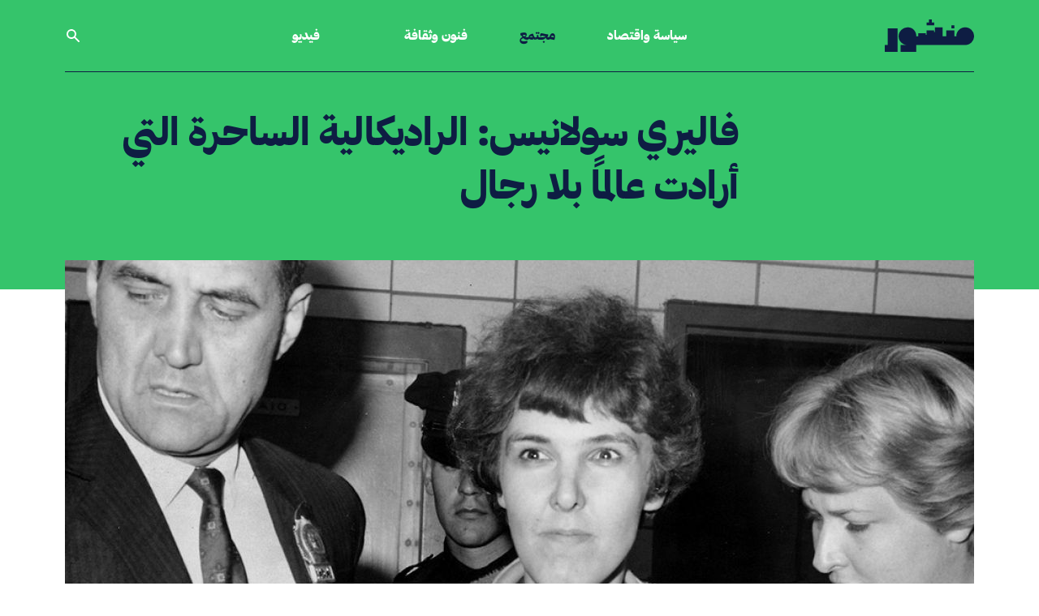

--- FILE ---
content_type: text/html; charset=UTF-8
request_url: https://manshoor.com/society/valerie-solanas-the-feminist-who-shot-andy-warhol/
body_size: 16713
content:
<!DOCTYPE html>
<html lang="ar">
<head>
          <script type="text/javascript">var _sf_startpt = (new Date()).getTime()</script>
      <meta charset="UTF-8">
  <meta name="viewport" content="width=device-width, initial-scale=1.0">
  <meta http-equiv="X-UA-Compatible" content="ie=edge">
  <link rel="apple-touch-icon-precomposed" sizes="57x57" href="/apple-touch-icon-57x57.png" />
  <link rel="apple-touch-icon-precomposed" sizes="114x114" href="/apple-touch-icon-114x114.png" />
  <link rel="apple-touch-icon-precomposed" sizes="72x72" href="/apple-touch-icon-72x72.png" />
  <link rel="apple-touch-icon-precomposed" sizes="144x144" href="/apple-touch-icon-144x144.png" />
  <link rel="apple-touch-icon-precomposed" sizes="60x60" href="/apple-touch-icon-60x60.png" />
  <link rel="apple-touch-icon-precomposed" sizes="120x120" href="/apple-touch-icon-120x120.png" />
  <link rel="apple-touch-icon-precomposed" sizes="76x76" href="/apple-touch-icon-76x76.png" />
  <link rel="apple-touch-icon-precomposed" sizes="152x152" href="/apple-touch-icon-152x152.png" />
  <link rel="icon" type="image/png" href="/favicon-196x196.png" sizes="196x196" />
  <link rel="icon" type="image/png" href="/favicon-96x96.png" sizes="96x96" />
  <link rel="icon" type="image/png" href="/favicon-32x32.png" sizes="32x32" />
  <link rel="icon" type="image/png" href="/favicon-16x16.png" sizes="16x16" />
  <link rel="icon" type="image/png" href="/favicon-128.png" sizes="128x128" />
  <meta name="application-name" content="Manshoor"/>
  <meta name="msapplication-TileColor" content="#0e1d43" />
  <meta name="msapplication-TileImage" content="/mstile-144x144.png" />
  <meta name="msapplication-square70x70logo" content="/mstile-70x70.png" />
  <meta name="msapplication-square150x150logo" content="/mstile-150x150.png" />
  <meta name="msapplication-wide310x150logo" content="/mstile-310x150.png" />
  <meta name="msapplication-square310x310logo" content="/mstile-310x310.png" />
  <meta property="fb:pages" content="610662669089752"/>
  <meta name="facebook-domain-verification" content="9gqqiai2aa2c493c2l29doo4fl9bgl" />
          <meta property="fb:app_id" content="312288765776770"/>
              <meta property="fb:admins" content=""/>
      <meta property="og:site_name" content="Manshoor"/>
          <link rel="amphtml" href="https://manshoor.com/amp/society/valerie-solanas-the-feminist-who-shot-andy-warhol/">
      <link rel="canonical"
        href="https://manshoor.com/society/valerie-solanas-the-feminist-who-shot-andy-warhol/">
          <link rel="stylesheet"
            href="/themes/frontendv2/css/bundle.css?v=1645358315"
            media="all">
    
  <meta name="twitter:card" content="summary_large_image" />
<meta name="twitter:site" content="@manshoor" />
<meta property="og:locale" content="ar_AR" />
<meta property="og:title" content="منشور | فاليري سولانيس: الراديكالية الساحرة التي أرادت عالمًا بلا رجال" />
<meta property="og:url" content="https://manshoor.com/society/valerie-solanas-the-feminist-who-shot-andy-warhol/" />
<meta property="og:description" content="كيف بدأت فاليري سولانيس دعوتها للقضاء على الذكور بالمخرج آندي وارهول؟" />
<meta name="description" content="كيف بدأت فاليري سولانيس دعوتها للقضاء على الذكور بالمخرج آندي وارهول؟" />
<meta name="keywords" content="منشور, فاليري سولانيس, الراديكالية, القضاء على الرجال, النسوية المتطرفة, fiminism, الفيمينزم, المرأة, الذكورية, آندي وارهول, المانفيستو, SCUM, فندق تشيلسي, المرأة, الإناث, المصنع, جنس الذكور, الإدمان, نسويات, مختل عقليا, الفصام, السينما, الأفلام" />
<meta property="article:tag" content="منشور" />
<meta property="article:tag" content=" فاليري سولانيس" />
<meta property="article:tag" content=" الراديكالية" />
<meta property="article:tag" content=" القضاء على الرجال" />
<meta property="article:tag" content=" النسوية المتطرفة" />
<meta property="article:tag" content=" fiminism" />
<meta property="article:tag" content=" الفيمينزم" />
<meta property="article:tag" content=" المرأة" />
<meta property="article:tag" content=" الذكورية" />
<meta property="article:tag" content=" آندي وارهول" />
<meta property="article:tag" content=" المانفيستو" />
<meta property="article:tag" content=" SCUM" />
<meta property="article:tag" content=" فندق تشيلسي" />
<meta property="article:tag" content=" المرأة" />
<meta property="article:tag" content=" الإناث" />
<meta property="article:tag" content=" المصنع" />
<meta property="article:tag" content=" جنس الذكور" />
<meta property="article:tag" content=" الإدمان" />
<meta property="article:tag" content=" نسويات" />
<meta property="article:tag" content=" مختل عقليا" />
<meta property="article:tag" content=" الفصام" />
<meta property="article:tag" content=" السينما" />
<meta property="article:tag" content=" الأفلام" />
<meta property="og:image" content="https://manshoor.com/uploads/thumbs/34f/34f2bc9e1faabe33152cf1f4dcb15fb0.jpg" />
<meta name="twitter:image:src" content="https://manshoor.com/uploads/thumbs/bab/babf9922c2ac243535db517812468dc0.jpg?6969b9385a31e" />
<meta name="twitter:image" content="https://manshoor.com/uploads/thumbs/bab/babf9922c2ac243535db517812468dc0.jpg?6969b9385a33d" />
<meta property="twitter:image:src" content="https://manshoor.com/uploads/thumbs/bab/babf9922c2ac243535db517812468dc0.jpg?6969b9385a356" />
<meta property="twitter:image" content="https://manshoor.com/uploads/thumbs/bab/babf9922c2ac243535db517812468dc0.jpg?6969b9385a36e" />
<meta property="og:image:width" content="1200" />
<meta property="og:image:height" content="800" />
<meta property="og:type" content="article" />
<meta property="article:published_time" content="2017-02-23T19:02:00+03:00" />
<meta property="article:modified_time" content="2021-05-17T11:37:44+03:00" />
<meta property="og:updated_time" content="2021-05-17T11:37:44+03:00" />
<meta property="article:author" content="https://www.facebook.com/karim.kilani.33" />
<title>منشور | فاليري سولانيس: الراديكالية الساحرة التي أرادت عالمًا بلا رجال</title>
      <script type="text/javascript">
      var siteLANG = 'ar';
      var BaseURL = '';
  </script>
  <link rel="alternate" type="application/rss+xml" title="RSS Feed for manshoor.com"
        href="https://manshoor.com/feed/"/>
          <!-- Google Tag Manager -->
      <script>(function (w, d, s, l, i) {
              w[l] = w[l] || [];
              w[l].push({
                  'gtm.start': new Date().getTime(), event: 'gtm.js'
              });
              var f = d.getElementsByTagName(s)[0],
                  j = d.createElement(s), dl = l != 'dataLayer' ? '&l=' + l : '';
              j.async = true;
              j.src =
                  'https://www.googletagmanager.com/gtm.js?id=' + i + dl;
              f.parentNode.insertBefore(j, f);
          })(window, document, 'script', 'dataLayer', 'GTM-59752BV');</script>
      <!-- End Google Tag Manager -->
    </head>
<!-- Google Tag Manager (noscript) -->
<noscript><iframe src="https://www.googletagmanager.com/ns.html?id=GTM-59752BV"
                  height="0" width="0" style="display:none;visibility:hidden"></iframe></noscript>
<!-- End Google Tag Manager (noscript) -->
<body class="antialiased bg-white text-blue">
<div class="page-green">
    <header class="relative  font-heading header">
  <div class="px-4 mx-auto max-w-6xl border-b-2 border-b lg:px-4 lg:border-0 header__border">
    <div
      class="flex justify-between items-center py-6 lg:border-b lg:border-b-2 lg:justify-start lg:space-x-10 header__border">
      <div class="flex lg:w-0 lg:flex-1">
        <a href="https://manshoor.com" class="focus:outline-none focus:ring-2 header__logo">
          <span class="sr-only">الصفحة الرئيسية</span>
          <div class="flex items-center text-white icon">
              <svg class="fill-current w-auto h-8 sm:h-10" xmlns="http://www.w3.org/2000/svg" viewBox="0 0 101.57 37.05"><g><g><path class="cls-1" d="M75.81 6.79h3.36v3.36h-3.36zM50.27 0v3.36h-2.68v3.36h8.61V3.36h-2.69V0h-3.24zM3.36 10.15V29.2H0v7.85h14.57v-26.9H3.36z"/><path class="cls-1" d="M91.49 9A10.08 10.08 0 0081.4 19.12h-2.23v-6.73H70v6.73h-4.28V9h-8.59v5.37h-1v-1.92H47.6v5.25h-.95v-1.89h-8.58v3.31h-2.21C35.86 13.54 31.91 9 26.34 9s-10.65 4.54-10.65 10.12A10.08 10.08 0 0025.78 29.2h-7.85v7.85h17.93V29.2h55.63a10.09 10.09 0 000-20.2"/></g></g></svg>          </div>
        </a>
      </div>
        <nav class="hidden space-x-16 lg:flex lg:flex-2">
      <a href="https://manshoor.com/categories/politics-and-economics/"
     class="text-base font-medium focus:outline-none focus:ring-0 header__primary-link ">
      سياسة واقتصاد  </a>
      <a href="https://manshoor.com/categories/society/"
     class="text-base font-medium focus:outline-none focus:ring-0 header__primary-link active">
      مجتمع  </a>
      <a href="https://manshoor.com/categories/arts-and-culture/"
     class="text-base font-medium focus:outline-none focus:ring-0 header__primary-link ">
      فنون وثقافة  </a>
  </nav>
<div class="-my-2 -mr-2 lg:hidden">
  <button type="button"
          class="inline-flex justify-center items-center p-2 text-white rounded-md focus:outline-none focus:ring-2 focus:ring-inset header__mobile-menu">
    <span class="sr-only">فتح القائمة</span>
      <svg class="w-6 h-6" xmlns="http://www.w3.org/2000/svg" fill="none" viewBox="0 0 24 24" stroke="currentColor" aria-hidden="true"><path stroke-linecap="round" stroke-linejoin="round" stroke-width="2" d="M4 6h16M4 12h16M4 18h16"></path></svg>  </button>
</div>
<nav class="hidden justify-between items-center space-x-16 lg:flex lg:flex-1 lg:pl-16">
    
  <a href="https://manshoor.com/video/"
     class="text-base font-medium focus:outline-none focus:ring-0 header__primary-link  hover:text-green -link ">
      فيديو  </a>
      <button onclick="modal_open(true)"
          class="text-base font-medium focus:outline-none focus:ring-0 header__search_icon_link">
    <div class="flex items-center text-white icon">
        <svg class="fill-current w-5 h-auto" xmlns="http://www.w3.org/2000/svg" viewBox="0 0 20 20"><path fill-rule="evenodd" d="M8 4a4 4 0 100 8 4 4 0 000-8zM2 8a6 6 0 1110.89 3.476l4.817 4.817a1 1 0 01-1.414 1.414l-4.816-4.816A6 6 0 012 8z" clip-rule="evenodd"></path></svg>    </div>
  </button>
</nav>    </div>
  </div>
    <div id="mobile-menu" class="hidden absolute inset-x-0 top-0 z-20 transition transform origin-top-right lg:hidden">
  <div class="pb-7 bg-white divide-y-2 ring-1 ring-black ring-opacity-5 shadow-lg divide-gray">
    <div class="px-4 pt-5 pb-4">
      <div class="flex justify-between items-center">
        <div>
          <a href="https://manshoor.com">
            <span class="sr-only">الصفحة الرئيسية</span>
              <svg class="fill-current w-auto h-8 sm:h-10" xmlns="http://www.w3.org/2000/svg" viewBox="0 0 101.57 37.05"><g><g><path class="cls-1" d="M75.81 6.79h3.36v3.36h-3.36zM50.27 0v3.36h-2.68v3.36h8.61V3.36h-2.69V0h-3.24zM3.36 10.15V29.2H0v7.85h14.57v-26.9H3.36z"/><path class="cls-1" d="M91.49 9A10.08 10.08 0 0081.4 19.12h-2.23v-6.73H70v6.73h-4.28V9h-8.59v5.37h-1v-1.92H47.6v5.25h-.95v-1.89h-8.58v3.31h-2.21C35.86 13.54 31.91 9 26.34 9s-10.65 4.54-10.65 10.12A10.08 10.08 0 0025.78 29.2h-7.85v7.85h17.93V29.2h55.63a10.09 10.09 0 000-20.2"/></g></g></svg>          </a>
        </div>
        <div class="-mr-2">
          <button type="button" id="menu-close"
                  class="inline-flex justify-center items-center p-2 text-gray-400 bg-white rounded-md hover:text-gray-500 hover:bg-gray-100 focus:outline-none focus:ring-2 focus:ring-inset focus:ring-indigo-500">
            <span class="sr-only">إغلاق القائمة</span>
              <svg class="fill-current w-6 h-6" xmlns="http://www.w3.org/2000/svg" fill="none" viewBox="0 0 24 24" stroke="currentColor" aria-hidden="true"><path stroke-linecap="round" stroke-linejoin="round" stroke-width="2" d="M6 18L18 6M6 6l12 12"></path></svg>          </button>
        </div>
      </div>
    </div>
    <div class="px-5 pt-5 pb-6">
      <div class="mt-10">
        <form method="get" action="https://manshoor.com/search/">
          <div class="flex relative items-center">
            <input type="text" name="q" placeholder="ابحث في منشور" aria-label=""
                   class="py-3 px-6 w-full text-lg leading-tight bg-white border border-black appearance-none font-secondary-regular text-blue focus:outline-none">
            <button type="submit" class="absolute right-2 flex-shrink-0 text-sm font-heading">
              <div class="flex items-center icon text-gold">
                  <svg class="fill-current w-5 h-auto" xmlns="http://www.w3.org/2000/svg" viewBox="0 0 20 20"><path fill-rule="evenodd" d="M8 4a4 4 0 100 8 4 4 0 000-8zM2 8a6 6 0 1110.89 3.476l4.817 4.817a1 1 0 01-1.414 1.414l-4.816-4.816A6 6 0 012 8z" clip-rule="evenodd"></path></svg>              </div>
            </button>
          </div>
        </form>
        <nav class="grid gap-y-3 mt-6">
                      <a href="https://manshoor.com/categories/politics-and-economics/"
             class="flex items-center text-lg font-medium rounded-md hover:bg-gray-50">
              سياسة واقتصاد          </a>
                      <a href="https://manshoor.com/categories/society/"
             class="flex items-center text-lg font-medium rounded-md hover:bg-gray-50">
              مجتمع          </a>
                      <a href="https://manshoor.com/categories/arts-and-culture/"
             class="flex items-center text-lg font-medium rounded-md hover:bg-gray-50">
              فنون وثقافة          </a>

          <a href="https://manshoor.com/video/"
             class="flex items-center text-lg font-medium rounded-md hover:bg-gray-50">
              فيديو          </a>
                                            <div class="flex items-center mt-4 mb-4 w-1/2 h-1 bg-gold"></div>

        </nav>
        <div class="flex mt-7">
          <a href="https://twitter.com/manshoor" class="text-gold" rel="nofollow" target="_blank">
              <svg class="h-5 w-auto fill-current" xmlns="http://www.w3.org/2000/svg" viewBox="0 0 512 512"><path d="M389.2 48h70.6L305.6 224.2 487 464H345L233.7 318.6 106.5 464H35.8L200.7 275.5 26.8 48H172.4L272.9 180.9 389.2 48zM364.4 421.8h39.1L151.1 88h-42L364.4 421.8z"/></svg>
          </a>
          <a href="https://www.instagram.com/manshoorinsta" class="ml-6 text-gold lg:ml-6" rel="nofollow"
             target="_blank">
              <svg class="h-5 w-auto fill-current" xmlns="http://www.w3.org/2000/svg" viewBox="0 0 448 512"><path fill="currentColor" d="M224.1 141c-63.6 0-114.9 51.3-114.9 114.9s51.3 114.9 114.9 114.9S339 319.5 339 255.9 287.7 141 224.1 141zm0 189.6c-41.1 0-74.7-33.5-74.7-74.7s33.5-74.7 74.7-74.7 74.7 33.5 74.7 74.7-33.6 74.7-74.7 74.7zm146.4-194.3c0 14.9-12 26.8-26.8 26.8-14.9 0-26.8-12-26.8-26.8s12-26.8 26.8-26.8 26.8 12 26.8 26.8zm76.1 27.2c-1.7-35.9-9.9-67.7-36.2-93.9-26.2-26.2-58-34.4-93.9-36.2-37-2.1-147.9-2.1-184.9 0-35.8 1.7-67.6 9.9-93.9 36.1s-34.4 58-36.2 93.9c-2.1 37-2.1 147.9 0 184.9 1.7 35.9 9.9 67.7 36.2 93.9s58 34.4 93.9 36.2c37 2.1 147.9 2.1 184.9 0 35.9-1.7 67.7-9.9 93.9-36.2 26.2-26.2 34.4-58 36.2-93.9 2.1-37 2.1-147.8 0-184.8zM398.8 388c-7.8 19.6-22.9 34.7-42.6 42.6-29.5 11.7-99.5 9-132.1 9s-102.7 2.6-132.1-9c-19.6-7.8-34.7-22.9-42.6-42.6-11.7-29.5-9-99.5-9-132.1s-2.6-102.7 9-132.1c7.8-19.6 22.9-34.7 42.6-42.6 29.5-11.7 99.5-9 132.1-9s102.7-2.6 132.1 9c19.6 7.8 34.7 22.9 42.6 42.6 11.7 29.5 9 99.5 9 132.1s2.7 102.7-9 132.1z"></path></svg>          </a>
          <a href="https://facebook.com/manshoordotcom" class="ml-6 text-gold lg:ml-6" rel="nofollow"
             target=" _blank">
              <svg class="h-5 w-auto fill-current" xmlns="http://www.w3.org/2000/svg" viewBox="0 0 320 512"><path fill="currentColor" d="M279.14 288l14.22-92.66h-88.91v-60.13c0-25.35 12.42-50.06 52.24-50.06h40.42V6.26S260.43 0 225.36 0c-73.22 0-121.08 44.38-121.08 124.72v70.62H22.89V288h81.39v224h100.17V288z"></path></svg>          </a>
          <a href="https://www.youtube.com/channel/UC5FXvzvcZaVXjMK2om5NLpQ" class="ml-6 text-gold lg:ml-6"
             rel="nofollow" target=" _blank">
              <svg class="h-5 w-auto fill-current" xmlns="http://www.w3.org/2000/svg" viewBox="0 0 576 512"><path fill="currentColor" d="M549.655 124.083c-6.281-23.65-24.787-42.276-48.284-48.597C458.781 64 288 64 288 64S117.22 64 74.629 75.486c-23.497 6.322-42.003 24.947-48.284 48.597-11.412 42.867-11.412 132.305-11.412 132.305s0 89.438 11.412 132.305c6.281 23.65 24.787 41.5 48.284 47.821C117.22 448 288 448 288 448s170.78 0 213.371-11.486c23.497-6.321 42.003-24.171 48.284-47.821 11.412-42.867 11.412-132.305 11.412-132.305s0-89.438-11.412-132.305zm-317.51 213.508V175.185l142.739 81.205-142.739 81.201z"/></svg>          </a>
          <a href="https://soundcloud.com/manshoor" class="ml-6 text-gold lg:ml-6" rel="nofollow" target=" _blank">
              <svg class="h-5 w-auto fill-current" xmlns="http://www.w3.org/2000/svg" viewBox="0 0 512 512"><path d="M432 240a79.66 79.66 0 00-16.672 1.76C408.128 169.024 346.592 112 272 112c-8.832 0-16 7.168-16 16v256c0 8.832 7.168 16 16 16h160c44.128 0 80-35.872 80-80 0-44.096-35.872-80-80-80zM208 144c-8.832 0-16 7.168-16 16v224c0 8.832 7.168 16 16 16s16-7.168 16-16V160c0-8.832-7.168-16-16-16zM144 208c-8.832 0-16 7.168-16 16v160c0 8.832 7.168 16 16 16s16-7.168 16-16V224c0-8.832-7.168-16-16-16zM80 208c-8.832 0-16 7.168-16 16v160c0 8.832 7.168 16 16 16s16-7.168 16-16V224c0-8.832-7.168-16-16-16zM16 256c-8.832 0-16 7.168-16 16v96c0 8.832 7.168 16 16 16s16-7.168 16-16v-96c0-8.832-7.168-16-16-16z"/></svg>          </a>
          <a href="https://www.linkedin.com/company/manshoor.com/" class="ml-6 text-gold lg:ml-6" rel="nofollow"
             target=" _blank">
              <svg class="h-5 w-auto fill-current" xmlns="http://www.w3.org/2000/svg" viewBox="0 0 448 512"><path fill="currentColor" d="M100.28 448H7.4V148.9h92.88zM53.79 108.1C24.09 108.1 0 83.5 0 53.8a53.79 53.79 0 01107.58 0c0 29.7-24.1 54.3-53.79 54.3zM447.9 448h-92.68V302.4c0-34.7-.7-79.2-48.29-79.2-48.29 0-55.69 37.7-55.69 76.7V448h-92.78V148.9h89.08v40.8h1.3c12.4-23.5 42.69-48.3 87.88-48.3 94 0 111.28 61.9 111.28 142.3V448z"/></svg>          </a>
        </div>
        <form action="//manshoor.us1.list-manage.com/subscribe/post?u=86314db5f88483f43ac7ece4c&amp;id=2ec0c13890"
              method="post" id="mc-embedded-subscribe-form" name="mc-embedded-subscribe-form"
              class="validate mt-7 w-full" target="_blank">
          <div class="flex items-center py-2">
            <input  name="EMAIL" type="email" required placeholder=""
                   class="py-3 px-2 w-full leading-tight bg-white border border-r-0 appearance-none border-gold text-blue focus:outline-none">
            <button type="submit"
                    class="flex-shrink-0 py-3 px-5 text-sm text-white border bg-gold font-heading border-gold footer_newsletter-button">
              اشترك
            </button>
            <div style="position: absolute; right: -5000px;" aria-hidden="true"><input type="text" name="b_86314db5f88483f43ac7ece4c_2ec0c13890" tabindex="-1" value=""></div>
          </div>
        </form>
      </div>
    </div>
  </div>
</div></header>      <div class="block article__header">
    <div class="relative px-4 mx-auto max-w-6xl lg:px-4">
      <div class="grid gap-x-10 lg:grid-cols-4">
        <div></div>
        <div class="lg:col-span-3 article__header-wrapper">
          <h1 >
              فاليري سولانيس: الراديكالية الساحرة التي أرادت عالمًا بلا رجال          </h1>
        </div>
      </div>
    </div>
  </div>

  <div class="relative px-4 mx-auto max-w-6xl lg:px-4">
    <div class="-mx-4 lg:-mx-0 hero lg:-mt-14">
                  <figure>
            <img src="https://manshoor.com/uploads/thumbs/160/160e4e2a465c617b575e78f9d081309f.jpg" alt=""
                 class="object-contain w-full max-w-full h-auto lg:object-cover lg:object-center lg:mt-5 lg:h-72 lg:h-108 lg:mt-0">
                                                <figcaption><p>&laquo;فاليري سولانس&raquo; بين فردَي شرطة، لحظة القبض عليها عقب إطلاق النار على المخرج &laquo;آندي وارهول&raquo; - الصورة: Feank Russo</p></figcaption>
                        </figure>
            </div>
    <div class="grid gap-x-10 lg:grid-cols-4">
      <div class="relative order-2 article__sidebar lg:order-1">
            <div class="grid grid-cols-2 gap-x-0 gap-y-5 items-center lg:gap-y-0 lg:gap-x-0 lg:grid-cols-1 lg:block">
    <div class="order-1">
      <a href="https://manshoor.com/authors/Karim.Kilani/"
         class="block relative w-32 h-32 bg-no-repeat bg-cover rounded-full max-full lg:w-24 lg:h-24 filter brightness-200 contrast-125"
         style="background-image: url(https://manshoor.com/uploads/thumbs/194/1941e471c7786417de85f333a1c01428.jpg);">
        <div
          class="absolute top-0 left-0 w-32 h-32 rounded-full lg:w-24 lg:h-24 backdrop-filter backdrop-grayscale"></div>
        <div class="absolute top-0 left-0 w-32 h-32 rounded-full opacity-50 lg:w-24 lg:h-24 bg-blue"></div>
      </a>
    </div>
    <div class="order-2">
      <a href="https://manshoor.com/authors/Karim.Kilani/"
         class="block pl-0 mt-5 text-lg lg:pr-14 font-heading-semi">
          كريم كيلاني       </a>
      <p class="font-heading-semi text-lg mt-2">
          كاتب وصحفي من القاهرة، مهتم بالشأن السياسي والاجتماعي، وكتب لصحف ومواقع مصرية وعربية.      </p>
      <div class="mt-3 flex lg:mt-5">
                                <a href="https://www.facebook.com/karim.kilani.33" class="mr-5" target="_blank" rel="nofollow">
              <div class="flex items-center icon text-grey-light">
                  <svg class="w-auto h-7 fill-current" xmlns="http://www.w3.org/2000/svg" viewBox="0 0 320 512"><path fill="currentColor" d="M279.14 288l14.22-92.66h-88.91v-60.13c0-25.35 12.42-50.06 52.24-50.06h40.42V6.26S260.43 0 225.36 0c-73.22 0-121.08 44.38-121.08 124.72v70.62H22.89V288h81.39v224h100.17V288z"></path></svg>              </div>
            </a>
                </div>
    </div>
  </div>
  <div class="sharing-wrapper-wrapper">
    <div class="sharing-wrapper">
      <h5 class="mt-10 mb-3 font-heading lg:mt-16">
          انشر      </h5>
      <div class="addthis_inline_share_toolbox_5oj7"></div>
    </div>
  </div>
      </div>
      <div class="order-1 lg:col-span-3 article__body lg:order-2">
        <div>
            <div class="breadcrumb">
          <a href="https://manshoor.com/categories/society/">
          مجتمع      </a>
    
          <span>/</span>
      <a href="https://manshoor.com/obsession/minorities/">
          أقليات      </a>
    
    </div>                          <div class="block mt-8 -mb-3 lg:hidden article__body-author">
                <a class="text-base font-heading" href="https://manshoor.com/authors/Karim.Kilani/">
                    كريم كيلاني                 </a>
              </div>
                      <div class="mt-6 text-base font-heading text-blue">
              نشر في <span dir="ltr">2017/02/23</span>          </div>
                    </div>
          <p><span style="font-weight: 400;">الأثر الذي خلَّفه</span> &laquo;<a rel="nofollow" target="_blank" href="http://www.nyc-architecture.com/CHE/CHE001-ChelseaHotel.htm"><span style="font-weight: 400;">فندق تشيلسي</span></a><span style="font-weight: 400;">&raquo;</span><span style="font-weight: 400;">&nbsp;في مدينة نيويورك على &laquo;فاليري سولانيس&raquo; (Valerie Solanas) لم يكن الوحيد الذي دفعها لإطلاق الرصاص على المخرج الأمريكي &laquo;</span><span style="font-weight: 400;">آندي وارهول</span><span style="font-weight: 400;">&raquo;</span><span style="font-weight: 400;">&nbsp;(<a rel="nofollow" target="_blank" href="http://www.biography.com/people/andy-warhol-9523875">Andy Warhol</a>) في 1968. </span></p>
<p dir="rtl" style="text-align: right;"><span style="font-weight: 400;"><span class="ctt-wrapper"><a target="_blank" rel="nofollow" target="_blank" href="https://twitter.com/intent/tweet?text=%D9%84%D9%85%20%D9%8A%D9%83%D9%86%20%D8%A7%D9%84%D9%85%D8%AE%D8%B1%D8%AC%20%D8%A2%D9%86%D8%AF%D9%8A%20%D9%88%D8%A7%D8%B1%D9%87%D9%88%D9%84%20%D9%84%D9%8A%D8%AD%D8%B8%D9%89%20%D8%A8%D8%AC%D8%B2%D8%A1%20%D8%B5%D8%BA%D9%8A%D8%B1%20%D9%85%D9%86%20%D8%A7%D9%86%D8%AA%D8%A8%D8%A7%D9%87%20%D9%81%D8%A7%D9%84%D9%8A%D8%B1%D9%8A%D8%8C%20%D9%84%D9%83%D9%86%D9%87%20%D9%86%D8%A7%D9%84%20%D9%85%D9%86%20%D9%83%D8%B1%D8%A7%D9%85%D8%AA%D9%87%D8%A7%20%D9%88%D8%B9%D9%84%D9%8A%D9%87%D8%A7%20%D8%A3%D9%86%20%D8%AA%D9%86%D8%AA%D9%82%D9%85%20https%3A%2F%2Fmanshoor.com%2Fp%2F12931%2F%20via%20%40manshoor">في النهاية، لم يكن &laquo;وارهول&raquo; لينال جزءًا صغيرًا من انتباهها، فمثله مثل باقي الرجال في حياتها، نال من كرامتها وكان عليها الانتقام،<svg class="icon icon-twitter">
                                    <use xmlns:xlink="http://www.w3.org/1999/xlink" xlink:href="/themes/frontend/images/symbol-defs.svg?v=0.3#icon-twitter"></use>
                                </svg></a></span> كان الأمر بهذا الوضوح.</span></p>
<p dir="rtl" style="text-align: right;"><span style="font-weight: 400;">فكرت &laquo;فاليري&raquo; أن عليها الآن القضاء على تلك الضوضاء التي احتلت مُخيَّلتها. كيف واجهت اعتداء والدها وجدِّها مدمن الكحول عليها جسديًّا في صغرها؟&nbsp;كيف عاش الأولاد الذين أبرحتهم ضربًا في المدرسة الثانوية؟ ثم هروبها إلى الشارع، شغفها بالنساء، تخرجها في&nbsp;جامعة ماريلاند بتقدير عالٍ في علم النفس.</span></p>
<p dir="rtl" style="text-align: right;"><span style="font-weight: 400;"> تصيبها أروقة الفندق بارتفاع في درجات الهيستيريا التي تلازمها منذ زمن، فتتذكر صراخ جنينها الذي أنجبته في سن السابعة عشرة ولم ترهُ بعد ذلك. عليها ألا&nbsp;تستسلم لهذا الطنين في رأسها.</span></p>
<p dir="rtl" style="text-align: right;"><span style="font-weight: 400;"> تفكر أن كل الاحتمالات تُفلت من بين يديها، كيف تحتفظ بالقدر الأدني من أي شيء، شيء واحد فقط ليُطمئِن هياج توترها، ثم تعود وتتذكر أنه من الأفضل ألا تحوز&nbsp;شيئًا ينتهي بامتلاكها وتقييدها.</span></p>
<figure class="image" style="text-align: center;"><img src="https://manshoor.com/uploads/editor/source/People/Women/Feminism/Valerie%20Solanas/%D9%81%D9%86%D8%AF%D9%82-%D8%AA%D8%B4%D9%8A%D9%84%D8%B3%D9%8A-01.jpg" alt="فندق تشيلسي في نيويورك" width="700" height="464" />
<figcaption>فندق &laquo;تشيلسي&raquo; في نيويورك - الصورة:&nbsp;<a rel="nofollow" target="_blank" class="owner-name truncate" title="Go to faungg's photos's photostream" href="https://www.flickr.com/photos/44534236@N00/5599858450" data-track="attributionNameClick" data-rapid_p="53">faungg's photos</a></figcaption>
</figure>
<p dir="rtl" style="text-align: right;"><span style="font-weight: 400;">بالعودة لأثر فندق &laquo;تشيلسي&raquo; في الفن، فقد أنهى الكاتب &laquo;آرثر كلارك&raquo; (<a rel="nofollow" target="_blank" href="https://www.goodreads.com/author/show/7779.Arthur_C_Clarke">Arthur Clark</a>) في إحدى غرفه رواية &laquo;<a rel="nofollow" target="_blank" href="https://www.goodreads.com/book/show/8893400">أوديسا الفضاء</a>&raquo; الشهيرة، التي تحولت فيما بعد <a rel="nofollow" target="_blank" href="https://www.imdb.com/title/tt0062622/">إلى فيلم</a> من إخراج &laquo;ستانلي كيوبريك&raquo; (<a rel="nofollow" target="_blank" href="https://www.imdb.com/name/nm0000040/?ref_=tt_ov_dr">Stanley Kubrick</a>)، كما&nbsp;</span><span style="font-weight: 400;">عاش فيه المطرب الأمريكي &laquo;بوب ديلان&raquo; (Bob Dylan) فترة لا بأس بها، وكتب فيه أغنية (</span><a rel="nofollow" target="_blank" href="https://www.youtube.com/watch?v=4F0ytNzHDj8"><span style="font-weight: 400;">Like a Rolling Stone</span></a><span style="font-weight: 400;">)، التي يقول فيها: &laquo;عندما لا تملك شيئًا، فليس لديك ما تخسره&raquo;.&nbsp;بطبيعة الحال، كان الأثر قويًّا. </span></p>
<p dir="rtl" style="text-align: right;"><span style="font-weight: 400;">استثمرت قصة حياة &laquo;فاليري سولانيس&raquo; ظروفًا معقدة لتُسَطِّر أحداثها؛ بدءًا من الانتقال إلى نيويورك في منتصف الستينات، والحياة على التسوُّل والدعارة، ومواصلة كتابة مشروعها &laquo;نحو مجتمع من أجل القضاء على الرجال&raquo; (<a rel="nofollow" target="_blank" href="https://www.goodreads.com/book/show/52263.SCUM_Manifesto">S.C.U.M. Society for Cutting Up Men</a>)</span><a rel="nofollow" target="_blank" href="http://kunsthallezurich.ch/sites/default/files/scum_manifesto.pdf"><span style="font-weight: 400;">.</span></a></p>
<p dir="rtl" style="text-align: right;"><span style="font-weight: 400;"> كانت نيويورك قد تمكنت من وعي &laquo;سولانيس&raquo; وأفكارها. عدا ذلك، لم يكن شيء ليهدئ من غضبها الذي تنثره على الأرصفة وتطلق عليه مصطلح &laquo;محادثة مدفوعة الأجر&raquo;؛ دولار أو اثنان مقابل حديث عابر في الطريق مع أي شخص؛ حتى تتمكن من شراء وجبة غداء أو علبة دخان، أو ربما مضاجعة سادية يطلبها منها أحدهم، فتوافق مستمتعةً بلذَّة التعذيب، من رجل أعطاها لتوه 50 دولارًا مقابل هذا.</span></p>
<h2 dir="rtl" style="text-align: right;"><span style="font-weight: 400;">الهروب كوسيلة للبقاء</span></h2>
<figure class="image" style="text-align: center;"><img src="https://manshoor.com/uploads/editor/source/People/Women/Feminism/Valerie%20Solanas/%D8%A2%D9%86%D8%AF%D9%8A-%D9%88%D8%A7%D8%B1%D9%87%D9%88%D9%84-02.jpg" alt="المخرج آندي وارهول في المصنع" width="700" height="469" />
<figcaption>المخرج &laquo;آندي وارهول&raquo; في &laquo;المصنع&raquo; - الصورة:&nbsp;Patrick McMullan</figcaption>
</figure>
<p dir="rtl" style="text-align: right;"><span style="font-weight: 400;">بحلول عام 1967، كانت &laquo;سولانيس&raquo;، التي ودَّعت عامها الثلاثين، قد انتهت من كتابة قصص قصيرة</span> <span style="font-weight: 400;">ومسرحية بعنوان</span><span style="font-weight: 400;">&nbsp;&laquo;في مؤخرتك&raquo; (<a rel="nofollow" target="_blank" href="https://www.goodreads.com/book/show/3224191-up-your-ass">Up Your Ass</a>)، تحكي عن بائعة هوى تعادي الرجال وتنتهي بقتل أحدهم. اتجهت بالمسرحية إلى المخرج &laquo;آندي وارهول&raquo; في مقر عمله الشهير باستوديو&nbsp;&laquo;<a rel="nofollow" target="_blank" href="http://www.biography.com/news/andy-warhol-and-the-factory-20750995">المصنع</a>&raquo; في مانهاتن، وطلبت منه إنتاج عملها، ووافق هو على أخذ النسخة الوحيدة التي تملكها &laquo;سولانيس&raquo; من المسرحية ليطَّلع عليها.</span></p>
<blockquote>
<p dir="rtl" style="text-align: right;"><span style="font-weight: 400;">أرادت &laquo;فاليري&raquo; نشر مسرحيتها، أرادت أن تخبر العالم بنظريتها عن ضرورة القضاء على الرجال.</span></p>
</blockquote>
<p dir="rtl" style="text-align: right;"><span style="font-weight: 400;">ظلت &laquo;سولانيس&raquo; تلاحق &laquo;وارهول&raquo; في &laquo;المصنع&raquo; أيامًا عديدة، تظهر في حفلاته وسهراته، تسأله عن المسرحية كما لو كانت ليس لديها شيء آخر في الحياة لتفعله. </span></p>
<p dir="rtl" style="text-align: right;"><span style="font-weight: 400;">اعتاد المخرج أن يسخر منها هو وأصدقاؤه معتبرًا إياها شخصًا مجنونًا، وهي كانت كذلك على الأرجح، إلى درجة جعلتها تتعامل مع الوضع بلا مبالاة تامة. </span><span style="font-weight: 400;">لقد <span class="ctt-wrapper"><a target="_blank" rel="nofollow" target="_blank" href="https://twitter.com/intent/tweet?text=%D8%A2%D9%85%D9%86%D8%AA%20%D9%81%D9%8A%20%D8%A3%D8%B9%D9%85%D8%A7%D9%82%D9%87%D8%A7%20%D8%A3%D9%86%D9%87%D8%A7%20%D8%AA%D9%85%D9%84%D9%83%20%D9%85%D8%A7%20%D9%84%D9%8A%D8%B3%20%D9%84%D8%A3%D8%AD%D8%AF%20%D8%B9%D9%84%D9%89%20%D9%87%D8%B0%D8%A7%20%D8%A7%D9%84%D9%83%D9%88%D9%83%D8%A8%D8%8C%20%D9%88%D8%A3%D9%86%20%D9%83%D9%84%20%D9%85%D9%86%20%D9%8A%D8%AA%D8%B9%D8%A7%D9%85%D9%84%20%D9%85%D8%B9%D9%87%D8%A7%20%D9%84%D9%86%20%D9%8A%D8%B1%D9%82%D9%89%20%D9%84%D9%85%D8%B3%D8%AA%D9%88%D8%A7%D9%87%D8%A7%20%D8%A7%D9%84%D9%81%D9%83%D8%B1%D9%8A%20https%3A%2F%2Fmanshoor.com%2Fp%2F12931%2F%20via%20%40manshoor">آمنت في أعماقها أنها تملك ما لا يملكه أحد على هذا الكوكب، وأن كل من يتعامل معها لن يرقى لمستواها الفكري.<svg class="icon icon-twitter">
                                    <use xmlns:xlink="http://www.w3.org/1999/xlink" xlink:href="/themes/frontend/images/symbol-defs.svg?v=0.3#icon-twitter"></use>
                                </svg></a></span></span><span style="font-weight: 400;">&nbsp;لا يشغل بالها مظهرها الرث أو ملابسها المهلهلة أو سكنها غير الثابت، الذي يكون على الأرجح غرفة غير نظيفة في أي مكان فقير، في أعماقها كانت أَسْمَى من كل ذلك.</span></p>
<p dir="rtl" style="text-align: right;"><span style="font-weight: 400;">ومع هذا،</span><a rel="nofollow" target="_blank" href="http://time.com/3901488/andy-warhol-valerie-solanas/"> <span style="font-weight: 400;">ظلَّت تلاحق &laquo;وارهول&raquo;</span></a><span style="font-weight: 400;">، الذي كان يُبدي انشغاله الدائم عنها، وحين هاتفته ذات مرة لتسأله عن الموضوع نفسه أخبرها أنه أضاع النسخة، وعرض عليها العمل كاتبةً في &laquo;المصنع&raquo;، إلا أنها طلبت نقودًا مقابل المسرحية الضائعة، فعاد ليعرض عليها دورًا في أحد أفلامه القصيرة مقابل 25 دولارًا، ووافقت.</span></p>
<p dir="rtl" style="text-align: right;"><span style="font-weight: 400;"><span style="color: #ff6600;">اقرأ أيضًا:</span> <a target="_blank" href="https://manshoor.com/people/questions-about-women-and-feminism/">أسئلة شائعة عن النسوية</a></span></p>
<h2 dir="rtl" style="text-align: right;"><span style="font-weight: 400;">درجة أعلى من الغرور</span></h2>
<figure class="image" style="text-align: center;"><img src="https://manshoor.com/uploads/editor/source/People/Women/Feminism/Valerie%20Solanas/%D9%83%D8%AA%D8%A7%D8%A8-%D9%81%D8%A7%D9%84%D9%8A%D8%B1%D9%8A-%D8%B3%D9%88%D9%84%D8%A7%D9%86%D9%8A%D8%B3-01.jpg" alt="كتاب SCUM" width="700" height="468" />
<figcaption>كتاب (S.C.U.M. Society for Cutting Up Men)- الصورة:&nbsp;<a rel="nofollow" target="_blank" class="owner-name truncate" title="Go to Marc Wathieu's photostream" href="https://www.flickr.com/photos/marcwathieu/8267225265/in/[base64]" data-track="attributionNameClick" data-rapid_p="54">Marc Wathieu</a></figcaption>
</figure>
<p dir="rtl" style="text-align: right;"><span style="font-weight: 400;">عندما وضعها &laquo;وارهول&raquo; أمام الكاميرا كي تؤدي دورًا تجريبيًّا، لم تتكلف عناء تغيير ملابسها الذكورية أو تسريحتها، أو حتى نبرة صوتها العدوانية المشككة في أي شيء والمحتقِرة لأي شخص أمامها. </span></p>
<p dir="rtl" style="text-align: right;"><span style="font-weight: 400;">كانت أفكارها بعيدة عن المخرج ومصنعه الذي يصوِّر فيه&nbsp;أفلامه، أرادت نشر مسرحيتها، أرادت أن تخبر العالم بنظريتها عن ضرورة القضاء على الرجال، وتنظيم الإناث صفوفهن لتنفيذ المهمة، نحو عالم بلا ذكور.</span></p>
<p dir="rtl" style="text-align: right;"><span style="font-weight: 400;">ومن أجل ألا تستسلم لشعورها بالفشل، كتبت &laquo;S.C.U.M&raquo; على طابعة وورق كاربون، ثم صنعت منه عدة نسخ في إحدى المكتبات مقابل &laquo;محادثة مدفوعة الأجر&raquo; أيضًا مع صاحب المكان، ونزلت شوارع نيويورك توزع كتابها على الناس مقابل دولار واحد وابتسامة ساذجة.</span></p>
<blockquote>
<p dir="rtl" style="text-align: right;"><span style="font-weight: 400;">في كتابها &laquo;S.C.U.M&raquo; تؤكد &laquo;سولانيس&raquo; أن على الإناث منع تكاثر الذكور وفقًا لطرق علمية.</span></p>
</blockquote>
<p dir="rtl" style="text-align: right;"><span style="font-weight: 400;">بالقرب من فندق &laquo;تشيلسي&raquo;، الذي سكنه عدد كبير من فناني الستينات في أمريكا، قابلت &laquo;سولانيس&raquo; الناشر &laquo;موريس غيرودياس&raquo;</span> (<a rel="nofollow" target="_blank" href="https://www.britannica.com/biography/Maurice-Girodias"><span style="font-weight: 400;">Maurice Girodias</span></a><span style="font-weight: 400;">)</span><span style="font-weight: 400;">،</span><span style="font-weight: 400;">&nbsp;وطلبت منه أن يدعوها للغداء مقابل أن تقيم معه &laquo;محادثة عابرة&raquo;. أثارت أفكارها وغرورها اللامتناهي إعجاب &laquo;غيرودياس&raquo;، فوقَّع معها عقدًا لنشر أعمالها القادمة مقابل 500 دولار كدفعة أولى.</span></p>
<p dir="rtl" style="text-align: right;"><span style="font-weight: 400;">فيما بعد، شعرت &laquo;سولانيس&raquo; أن &laquo;غيرودياس&raquo; قيَّدها وسيطر على كل أعمالها الجديدة بموجب ذلك العقد. </span></p>
<p dir="rtl" style="text-align: right;"><span style="font-weight: 400;">لاحقتها رائحة المؤامرة، الهيستيريا تعود وتحلِّق فوق رأسها مرة أخرى، الأفكار غير المترابطة، <span class="ctt-wrapper"><a target="_blank" rel="nofollow" target="_blank" href="https://twitter.com/intent/tweet?text=%D9%83%D9%84%20%D8%A7%D9%84%D8%A3%D9%85%D9%88%D8%B1%20%D8%AA%D8%AA%D8%AF%D8%A7%D8%B9%D9%89%D8%8C%20%D8%B5%D8%B1%D8%A7%D8%AE%20%D8%AC%D9%86%D9%8A%D9%86%D9%87%D8%A7%20%D8%A7%D9%84%D8%B0%D9%8A%20%D8%A3%D9%86%D8%AC%D8%A8%D8%AA%D9%87%20%D9%85%D9%86%D8%B0%20%D8%B3%D9%86%D9%88%D8%A7%D8%AA%D8%8C%20%D8%B5%D9%8A%D8%A7%D8%AD%20%D8%AC%D8%AF%D9%87%D8%A7%20%D9%81%D9%8A%20%D9%88%D8%AC%D9%87%D9%87%D8%A7%20%D9%88%D8%A7%D8%B9%D8%AA%D8%AF%D8%A7%D8%A1%20%D8%A3%D8%A8%D9%8A%D9%87%D8%A7%20%D8%B9%D9%84%D9%8A%D9%87%D8%A7%20%D9%88%D9%87%D9%8A%20%D8%B5%D8%BA%D9%8A%D8%B1%D8%A9%20https%3A%2F%2Fmanshoor.com%2Fp%2F12931%2F%20via%20%40manshoor">كل الأمور تتداعى، صراخ جنينها الذي أنجبته منذ سنوات، صياح جدها في وجهها واعتداء أبيها عليها وهي صغيرة،<svg class="icon icon-twitter">
                                    <use xmlns:xlink="http://www.w3.org/1999/xlink" xlink:href="/themes/frontend/images/symbol-defs.svg?v=0.3#icon-twitter"></use>
                                </svg></a></span> هروبها إلى الشارع، كل الرجال والنساء الذين ضاجعتهم في غرف نيويورك، ضياع النسخة الوحيدة من مسرحيتها في مصنع &laquo;وارهول&raquo;، ثم هذا الناشر يأتي ليثبت النظرية في رأسها: العالم أفضل حالًا بلا رجال. عليها أن تنتقم، عليها أن تكون أول من يضع نظريتها التي تهدف للقضاء على الرجال موضع التنفيذ.</span></p>
<p dir="rtl" style="text-align: right;"><span style="font-weight: 400; color: #ff6600;">قد يعجبك أيضًا: <a target="_blank" href="https://manshoor.com/people/men-and-women-behavior-biological-or-cultural/">هل اختلاف سلوك الرجال والنساء بيولوجي أم ثقافي فحسب؟&nbsp;</a></span></p>
<h2 dir="rtl" style="text-align: right;"><span style="font-weight: 400;">جريمة قتل مقدسة</span></h2>
<p dir="rtl" style="text-align: right;"><span style="font-weight: 400;"><iframe src="//www.youtube.com/embed/4dAEFshPrXY" width="700" height="361" allowfullscreen="allowfullscreen"></iframe></span></p>
<p dir="rtl" style="text-align: center;"><span class="video-caption">&laquo;فاليري&raquo; في أثناء نقلها للمحاكمة</span></p>
<p dir="rtl" style="text-align: right;"><span style="font-weight: 400;">في 1968،</span>&nbsp;<span style="font-weight: 400;">دخلت فاليري مصنع &laquo;وارهول&raquo;</span> <span style="font-weight: 400;">متزينةً بماكياج نادرًا ما تلتزم به، ابتسمت فطلب منها العاملون المغادرة، واتجه &laquo;آندي&raquo; ناحية الهاتف. <span class="ctt-wrapper"><a target="_blank" rel="nofollow" target="_blank" href="https://twitter.com/intent/tweet?text=%D8%A3%D8%AE%D8%B1%D8%AC%D8%AA%20%D8%A7%D9%84%D9%85%D8%B3%D8%AF%D8%B3%20%D9%88%D8%A3%D8%B7%D9%84%D9%82%D8%AA%20%D8%AB%D9%84%D8%A7%D8%AB%20%D8%B1%D8%B5%D8%A7%D8%B5%D8%A7%D8%AA%20%D8%B9%D9%84%D9%89%20%C2%AB%D8%A2%D9%86%D8%AF%D9%8A%20%D9%88%D8%A7%D8%B1%D9%87%D9%88%D9%84%C2%BB%D8%8C%20%D8%A3%D8%B5%D8%A7%D8%A8%D8%AA%D9%87%20%D9%88%D8%A7%D8%AD%D8%AF%D8%A9%20%D9%81%D9%8A%20%D8%B5%D8%AF%D8%B1%D9%87%20https%3A%2F%2Fmanshoor.com%2Fp%2F12931%2F%20via%20%40manshoor">أخرجت المسدس وأطلقت عليه ثلاث رصاصات، أصابته واحدة في صدره،<svg class="icon icon-twitter">
                                    <use xmlns:xlink="http://www.w3.org/1999/xlink" xlink:href="/themes/frontend/images/symbol-defs.svg?v=0.3#icon-twitter"></use>
                                </svg></a></span> ثم أطلقت النار على الناقد الفني &laquo;ماريو أمايو&raquo; فأصابته، وحاولت إطلاق الرصاص على &laquo;فريد هيو&raquo; مدير أعمال &laquo;<a rel="nofollow" target="_blank" href="http://www.nydailynews.com/new-york/nyc-crime/andy-warhol-shot-valerie-solanas-1968-article-1.2235937">وارهول</a>&raquo; لكن المسدس علق.</span></p>
<p dir="rtl" style="text-align: right;">وجَّهت المحكمة إليها، في يونيو 1968، تهم محاولة القتل العمد وحيازة سلاح دون ترخيص، وأمرت بإيداعها مستشفى للمجرمين المختلين عقليًّا بعد أن شُخِّصت بالفصام. وفي الشهر نفسه، أصدرت دار &laquo;أوليمبيا&raquo;، التي يملكها الناشر &laquo;موريس غيرودياس&raquo;، كتابها &laquo;المانيفستو&raquo;: (S.C.U.M. Society for Cutting Up Men).</p>
<p dir="rtl" style="text-align: right;">ربما حصلت &laquo;سولانيس&raquo; على مرادها في نهاية الأمر، إذ أثار الحادث فضول الصحافة والإعلام للتعرف إليها. <span class="ctt-wrapper"><a target="_blank" rel="nofollow" target="_blank" href="https://twitter.com/intent/tweet?text=%D9%86%D8%A7%D9%84%D8%AA%20%C2%AB%D9%81%D8%A7%D9%84%D9%8A%D8%B1%D9%8A%C2%BB%20%D9%85%D8%B1%D8%A7%D8%AF%D9%87%D8%A7%D8%8C%20%D9%88%D8%AA%D8%AD%D8%AF%D8%AB%D8%AA%20%D8%A7%D9%84%D8%B5%D8%AD%D8%A7%D9%81%D8%A9%20%D8%B9%D9%86%20%D8%A7%D9%84%D9%85%D8%B1%D8%A3%D8%A9%20%D8%A7%D9%84%D9%86%D8%B3%D9%88%D9%8A%D8%A9%20%D8%A7%D9%84%D8%AA%D9%8A%20%D9%83%D8%B1%D8%B3%D8%AA%20%D8%AD%D9%8A%D8%A7%D8%AA%D9%87%D8%A7%20%D9%84%D9%81%D9%83%D8%B1%D8%A9%20%D8%A7%D9%84%D9%82%D8%B6%D8%A7%D8%A1%20%D8%B9%D9%84%D9%89%20%D8%A7%D9%84%D8%B0%D9%83%D9%88%D8%B1%20https%3A%2F%2Fmanshoor.com%2Fp%2F12931%2F%20via%20%40manshoor">تحدثت تقارير صحافية عديدة عنها، وعن قصة حياتها كامرأة نسوية راديكالية كرست حياتها من أجل فكرة واحدة هي القضاء على الذكور في العالم،<svg class="icon icon-twitter">
                                    <use xmlns:xlink="http://www.w3.org/1999/xlink" xlink:href="/themes/frontend/images/symbol-defs.svg?v=0.3#icon-twitter"></use>
                                </svg></a></span> بل وشرعت في تنفيذ ذلك نظريًّا عن طريق كتابها، وعمليًّا حين أطلقت الرصاص على &laquo;وارهول&raquo;.</p>
<p dir="rtl" style="text-align: right;"><span style="font-weight: 400;">الألوان تعددت وتمددت أمام أنظار &laquo;سولانيس&raquo; في الستينات، كبيوت مدينة سان فرانسيسكو التي قضت فيها أيامها الأخيرة حتى العام 1988. الألوان تسحبها من يدها صوب السنوات التالية، صوب ما لا تخشاه؛ المجهول، صديقها القديم، لتؤكد تمسكها بكل كلمة كتبتها في &laquo;المانيفستو&raquo;، وأن الذكر ليس سوى خطأ بيولوجي، جينٌ لم تكتمل صفاته الأنثوية، وأن الإناث عليهن الإطاحة بالحكومة والقضاء على النظام المصرفي والتخلص تمامًا من جنس الذكور، التي رأت أنهم عالقون في منزلة وسط بين القِرَدَة والإنسان. </span></p>
<p dir="rtl" style="text-align: right;"><span style="font-weight: 400;">في كتابها &laquo;المانيفستو&raquo;، تؤكد &laquo;سولانيس&raquo; أن الإناث عليهن منع تكاثر الذكور بطُرُق علمية، وهو الأمر الذي </span><a rel="nofollow" target="_blank" href="http://www.dailymail.co.uk/news/article-79711/We-create-babies-men-claim-scientists.html"><span style="font-weight: 400;">ثبت صحَّته فيما بعد</span></a><span style="font-weight: 400;"> من خلال تجارب علمية، تمكنت من الوصول لوسائل حمل دون الحاجة للسائل المنوي، بل وتحديد جنس الجنين كأنثى. </span></p>
<p dir="rtl" style="text-align: right;"><span style="font-weight: 400;">إن الذكور، كما ترى &laquo;فاليري سولانيس&raquo;، إناث غير مكتملي الأنوثة، وهو ما يجعلهم كائنات غاضبة تسعى للسيطرة على العالم وعلى الإناث بدافع من هذا النقص.</span></p>      </div>
    </div>
  </div>
    <div class="relative px-4 pb-14 mx-auto mt-20 max-w-7xl lg:px-4 article__related lg:mt-0"><h3
    class="pt-14 text-2xl border-t lg:text-4xl font-heading border-bismark">مواضيع مشابهة</h3>
  <div class="grid grid-cols-2 gap-x-10 gap-y-10 mt-10 lg:grid-cols-4 lg:gap-y-0">
              <a href="https://manshoor.com/politics-and-economics/kuwaiti-women-in-politics/">
          <img src="https://manshoor.com/uploads/thumbs/b81/b81399dc8f12a765a7875265e5169de9.png" alt=""
               class="object-cover object-center w-full h-40">
          <p class="mt-5 text-lg font-heading lg:text-xl">
              بعد 18 عامًا: كيف نقيّم الأداء السياسي للمرأة؟          </p>
        </a>
              <a href="https://manshoor.com/society/gender-quota-kuwait/">
          <img src="https://manshoor.com/uploads/thumbs/832/83226ae639e04e300e74bc04f6549949.png" alt=""
               class="object-cover object-center w-full h-40">
          <p class="mt-5 text-lg font-heading lg:text-xl">
              هل تخل الكوتا النسائية بمبدأ المساواة؟          </p>
        </a>
              <a href="https://manshoor.com/society/feminism-movement-and-equality/">
          <img src="https://manshoor.com/uploads/thumbs/5a2/5a2587d80f42c6126b5624e7e787c320.jpg" alt=""
               class="object-cover object-center w-full h-40">
          <p class="mt-5 text-lg font-heading lg:text-xl">
              هل تطالب النسوية بحقوق النساء أم بالعدالة بين الجنسين؟          </p>
        </a>
              <a href="https://manshoor.com/society/bidoon-disabled-in-kuwait/">
          <img src="https://manshoor.com/uploads/thumbs/f12/f12e41ec31e7c9ac2d068319a5f9cce3.jpg" alt=""
               class="object-cover object-center w-full h-40">
          <p class="mt-5 text-lg font-heading lg:text-xl">
              المهمشون والأكثر تهميشًا: ما الذي نعرفه عن المعاقين البدون؟          </p>
        </a>
        </div>
</div>    <footer class="py-10 text-white footer bg-blue">
  <div class="px-4 mx-auto max-w-6xl lg:px-4">
    <div class="grid grid-cols-2 gap-1 lg:gap-6 lg:grid-cols-9">
      <div class="order-1 lg:col-span-2 lg:mr-20">
        <a href="https://manshoor.com" class="footer__logo_link">
          <div class="flex items-center text-gold icon">
              <svg class="fill-current w-auto h-8 sm:h-10" xmlns="http://www.w3.org/2000/svg" viewBox="0 0 101.57 37.05"><g><g><path class="cls-1" d="M75.81 6.79h3.36v3.36h-3.36zM50.27 0v3.36h-2.68v3.36h8.61V3.36h-2.69V0h-3.24zM3.36 10.15V29.2H0v7.85h14.57v-26.9H3.36z"/><path class="cls-1" d="M91.49 9A10.08 10.08 0 0081.4 19.12h-2.23v-6.73H70v6.73h-4.28V9h-8.59v5.37h-1v-1.92H47.6v5.25h-.95v-1.89h-8.58v3.31h-2.21C35.86 13.54 31.91 9 26.34 9s-10.65 4.54-10.65 10.12A10.08 10.08 0 0025.78 29.2h-7.85v7.85h17.93V29.2h55.63a10.09 10.09 0 000-20.2"/></g></g></svg>          </div>
        </a>

        <p class="mt-4 text-xs leading-snug lg:mt-8 lg:text-lg font-secondary-medium">
          صحافة تحرك الواقع
        </p>
      </div>
      <div class="block order-3 col-span-2 lg:col-span-4 lg:order-2">
        <div
          class="flex flex-wrap content-start place-content-between pt-8 mt-4 border-t border-white lg:pr-24 lg:border-0 lg:pt-0 lg:mt-0">
          <div>
            <ul>
              <li>
                                  <a href="https://manshoor.com/categories/politics-and-economics/"
                   class="text-white lg:text-xl focus:outline-none font-heading footer__primary-link">
                    سياسة واقتصاد                </a>
              </li>
              <li class="mt-3">
                                  <a href="https://manshoor.com/categories/society/"
                   class="text-white lg:text-xl focus:outline-none font-heading footer__primary-link">
                    مجتمع                </a>
              </li>
              <li class="mt-3">
                                  <a href="https://manshoor.com/categories/arts-and-culture/"
                   class="text-white lg:text-xl focus:outline-none font-heading footer__primary-link">
                    فنون وثقافة                </a>
              </li>
                            </ul>
          </div>
                      <div>
                        </div>
        </div>
      </div>
      <div class="order-2 lg:order-3 lg:col-span-3">
        <div class="text-sm lg:text-xl font-heading footer_newsletter-heading text-gold">
          اشترك في قائمتنا البريدية
        </div>
        <form action="//manshoor.us1.list-manage.com/subscribe/post?u=86314db5f88483f43ac7ece4c&amp;id=2ec0c13890"
              method="post" id="mc-embedded-subscribe-form" name="mc-embedded-subscribe-form"
              class="validate mt-6 w-full max-w-sm" target="_blank">
          <div class="flex items-center py-2">
            <input placeholder="" aria-label=""
                   required
                   dir="ltr" type="email" value="" name="EMAIL"
                   class="form-control required email py-1 px-2 w-full h-10 leading-tight bg-white border-none appearance-none text-blue focus:outline-none"
                   id="mce-EMAIL"
            >
            <div style="position: absolute; right: -5000px;" aria-hidden="true"><input type="text"
                                                                                       name="b_86314db5f88483f43ac7ece4c_2ec0c13890"
                                                                                       tabindex="-1" value=""></div>

            <button type="submit"
                    name="subscribe" id="mc-embedded-subscribe"
                    class="flex-shrink-0 py-1 px-5 h-10 text-sm text-white font-heading footer_newsletter-button bg-gold">
              اشترك
            </button>
          </div>
          <div id="mce-responses" class="font-heading">
            <div class="response" id="mce-error-response" style="display:none"></div>
            <div class="response" id="mce-success-response" style="display:none"></div>
          </div>
        </form>
          <div class="flex mt-8 lg:mt-14">
  <a href="https://twitter.com/manshoor" class="text-white" rel="nofollow" target="_blank">
      <svg class="h-5 w-auto fill-current" xmlns="http://www.w3.org/2000/svg" viewBox="0 0 512 512"><path d="M389.2 48h70.6L305.6 224.2 487 464H345L233.7 318.6 106.5 464H35.8L200.7 275.5 26.8 48H172.4L272.9 180.9 389.2 48zM364.4 421.8h39.1L151.1 88h-42L364.4 421.8z"/></svg>
  </a>
  <a href="https://www.tiktok.com/@manshoor.media" class="ml-3 text-white lg:ml-6" rel="nofollow" target="_blank">
      <svg class="h-5 w-auto fill-current" xmlns="http://www.w3.org/2000/svg" viewBox="0 0 448 512"><path d="M448 209.9a210.1 210.1 0 0 1 -122.8-39.3V349.4A162.6 162.6 0 1 1 185 188.3V278.2a74.6 74.6 0 1 0 52.2 71.2V0l88 0a121.2 121.2 0 0 0 1.9 22.2h0A122.2 122.2 0 0 0 381 102.4a121.4 121.4 0 0 0 67 20.1z"/></svg>
  </a>
  <a href="https://www.whatsapp.com/channel/0029VaCwgcVIN9in0Cu2zh1x" class="ml-3 text-white lg:ml-6" rel="nofollow" target="_blank">
        <svg class="h-5 w-auto fill-current" xmlns="http://www.w3.org/2000/svg" viewBox="0 0 448 512"><path d="M380.9 97.1C339 55.1 283.2 32 223.9 32c-122.4 0-222 99.6-222 222 0 39.1 10.2 77.3 29.6 111L0 480l117.7-30.9c32.4 17.7 68.9 27 106.1 27h.1c122.3 0 224.1-99.6 224.1-222 0-59.3-25.2-115-67.1-157zm-157 341.6c-33.2 0-65.7-8.9-94-25.7l-6.7-4-69.8 18.3L72 359.2l-4.4-7c-18.5-29.4-28.2-63.3-28.2-98.2 0-101.7 82.8-184.5 184.6-184.5 49.3 0 95.6 19.2 130.4 54.1 34.8 34.9 56.2 81.2 56.1 130.5 0 101.8-84.9 184.6-186.6 184.6zm101.2-138.2c-5.5-2.8-32.8-16.2-37.9-18-5.1-1.9-8.8-2.8-12.5 2.8-3.7 5.6-14.3 18-17.6 21.8-3.2 3.7-6.5 4.2-12 1.4-32.6-16.3-54-29.1-75.5-66-5.7-9.8 5.7-9.1 16.3-30.3 1.8-3.7 .9-6.9-.5-9.7-1.4-2.8-12.5-30.1-17.1-41.2-4.5-10.8-9.1-9.3-12.5-9.5-3.2-.2-6.9-.2-10.6-.2-3.7 0-9.7 1.4-14.8 6.9-5.1 5.6-19.4 19-19.4 46.3 0 27.3 19.9 53.7 22.6 57.4 2.8 3.7 39.1 59.7 94.8 83.8 35.2 15.2 49 16.5 66.6 13.9 10.7-1.6 32.8-13.4 37.4-26.4 4.6-13 4.6-24.1 3.2-26.4-1.3-2.5-5-3.9-10.5-6.6z"/></svg>
  </a>
  <a href="https://www.instagram.com/manshoor.media" class="ml-3 text-white lg:ml-6" rel="nofollow"
     target="_blank">
      <svg class="h-5 w-auto fill-current" xmlns="http://www.w3.org/2000/svg" viewBox="0 0 448 512"><path fill="currentColor" d="M224.1 141c-63.6 0-114.9 51.3-114.9 114.9s51.3 114.9 114.9 114.9S339 319.5 339 255.9 287.7 141 224.1 141zm0 189.6c-41.1 0-74.7-33.5-74.7-74.7s33.5-74.7 74.7-74.7 74.7 33.5 74.7 74.7-33.6 74.7-74.7 74.7zm146.4-194.3c0 14.9-12 26.8-26.8 26.8-14.9 0-26.8-12-26.8-26.8s12-26.8 26.8-26.8 26.8 12 26.8 26.8zm76.1 27.2c-1.7-35.9-9.9-67.7-36.2-93.9-26.2-26.2-58-34.4-93.9-36.2-37-2.1-147.9-2.1-184.9 0-35.8 1.7-67.6 9.9-93.9 36.1s-34.4 58-36.2 93.9c-2.1 37-2.1 147.9 0 184.9 1.7 35.9 9.9 67.7 36.2 93.9s58 34.4 93.9 36.2c37 2.1 147.9 2.1 184.9 0 35.9-1.7 67.7-9.9 93.9-36.2 26.2-26.2 34.4-58 36.2-93.9 2.1-37 2.1-147.8 0-184.8zM398.8 388c-7.8 19.6-22.9 34.7-42.6 42.6-29.5 11.7-99.5 9-132.1 9s-102.7 2.6-132.1-9c-19.6-7.8-34.7-22.9-42.6-42.6-11.7-29.5-9-99.5-9-132.1s-2.6-102.7 9-132.1c7.8-19.6 22.9-34.7 42.6-42.6 29.5-11.7 99.5-9 132.1-9s102.7-2.6 132.1 9c19.6 7.8 34.7 22.9 42.6 42.6 11.7 29.5 9 99.5 9 132.1s2.7 102.7-9 132.1z"></path></svg>  </a>
  <a href="https://facebook.com/manshoordotcom" class="ml-3 text-white lg:ml-6" rel="nofollow"
     target=" _blank">
      <svg class="h-5 w-auto fill-current" xmlns="http://www.w3.org/2000/svg" viewBox="0 0 320 512"><path fill="currentColor" d="M279.14 288l14.22-92.66h-88.91v-60.13c0-25.35 12.42-50.06 52.24-50.06h40.42V6.26S260.43 0 225.36 0c-73.22 0-121.08 44.38-121.08 124.72v70.62H22.89V288h81.39v224h100.17V288z"></path></svg>  </a>
  <a href="https://www.youtube.com/channel/UC5FXvzvcZaVXjMK2om5NLpQ" class="ml-3 text-white lg:ml-6"
     rel="nofollow" target=" _blank">
      <svg class="h-5 w-auto fill-current" xmlns="http://www.w3.org/2000/svg" viewBox="0 0 576 512"><path fill="currentColor" d="M549.655 124.083c-6.281-23.65-24.787-42.276-48.284-48.597C458.781 64 288 64 288 64S117.22 64 74.629 75.486c-23.497 6.322-42.003 24.947-48.284 48.597-11.412 42.867-11.412 132.305-11.412 132.305s0 89.438 11.412 132.305c6.281 23.65 24.787 41.5 48.284 47.821C117.22 448 288 448 288 448s170.78 0 213.371-11.486c23.497-6.321 42.003-24.171 48.284-47.821 11.412-42.867 11.412-132.305 11.412-132.305s0-89.438-11.412-132.305zm-317.51 213.508V175.185l142.739 81.205-142.739 81.201z"/></svg>  </a>
  <a href="https://soundcloud.com/manshoor" class="ml-3 text-white lg:ml-6" rel="nofollow" target=" _blank">
      <svg class="h-5 w-auto fill-current" xmlns="http://www.w3.org/2000/svg" viewBox="0 0 512 512"><path d="M432 240a79.66 79.66 0 00-16.672 1.76C408.128 169.024 346.592 112 272 112c-8.832 0-16 7.168-16 16v256c0 8.832 7.168 16 16 16h160c44.128 0 80-35.872 80-80 0-44.096-35.872-80-80-80zM208 144c-8.832 0-16 7.168-16 16v224c0 8.832 7.168 16 16 16s16-7.168 16-16V160c0-8.832-7.168-16-16-16zM144 208c-8.832 0-16 7.168-16 16v160c0 8.832 7.168 16 16 16s16-7.168 16-16V224c0-8.832-7.168-16-16-16zM80 208c-8.832 0-16 7.168-16 16v160c0 8.832 7.168 16 16 16s16-7.168 16-16V224c0-8.832-7.168-16-16-16zM16 256c-8.832 0-16 7.168-16 16v96c0 8.832 7.168 16 16 16s16-7.168 16-16v-96c0-8.832-7.168-16-16-16z"/></svg>  </a>
  <a href="https://www.linkedin.com/company/manshoor.com/" class="ml-3 text-white lg:ml-6" rel="nofollow"
     target=" _blank">
      <svg class="h-5 w-auto fill-current" xmlns="http://www.w3.org/2000/svg" viewBox="0 0 448 512"><path fill="currentColor" d="M100.28 448H7.4V148.9h92.88zM53.79 108.1C24.09 108.1 0 83.5 0 53.8a53.79 53.79 0 01107.58 0c0 29.7-24.1 54.3-53.79 54.3zM447.9 448h-92.68V302.4c0-34.7-.7-79.2-48.29-79.2-48.29 0-55.69 37.7-55.69 76.7V448h-92.78V148.9h89.08v40.8h1.3c12.4-23.5 42.69-48.3 87.88-48.3 94 0 111.28 61.9 111.28 142.3V448z"/></svg>  </a>
</div>
      </div>
    </div>
  </div>
</footer></div>
<div id="overlay_m"
     class="flex hidden fixed inset-0 justify-center items-start pt-10 w-full h-screen bg-black bg-opacity-80 md:items-center md:pt-0 z-40">
  <div id="modal"
       class="flex relative items-center w-10/12 rounded opacity-0 transition-opacity transition-transform duration-300 transform scale-150 -translate-y-full md:w-1/2">
    <button onclick="modal_open(false)"
            class="absolute -top-3 -right-1 w-8 h-8 text-2xl text-white rounded-full bg-red hover:bg-red focus:outline-none">
      <svg xmlns="http://www.w3.org/2000/svg" class="mx-auto w-6 h-6 fill-current" fill="none" viewBox="0 0 24 24"
           stroke="currentColor">
        <path stroke-linecap="round" stroke-linejoin="round" stroke-width="2" d="M6 18L18 6M6 6l12 12"/>
      </svg>
    </button>
    <div class="p-3 w-full">
      <form method="get" class="mt-4 w-full" action="https://manshoor.com/search/">
        <div class="flex items-center py-2 align-center">
          <input id="search-input"
                 class="py-2 px-4 w-full h-14 leading-tight bg-white border-none appearance-none text-blue focus:outline-none font-heading"
                 type="text" name="q" placeholder="ابحث في منشور"/>
          <button type="submit"
                  class="flex-shrink-0 py-1 px-5 h-14 text-sm text-white font-heading bg-gold">
              بحث          </button>
        </div>
      </form>
    </div>
  </div>
</div><script
  src="/themes/frontendv2/js/min/bundle.js?v=1621777484"></script>
  <script type="text/javascript" src="//s7.addthis.com/js/300/addthis_widget.js#pubid=ra-5795cb2ee56565f3"></script>

    <script type="text/javascript">
    var _sf_async_config = { uid: 65458, domain: 'manshoor.com', useCanonical: true };
    (function() {
        function loadChartbeat() {
            window._sf_endpt = (new Date()).getTime();
            var e = document.createElement('script');
            e.setAttribute('language', 'javascript');
            e.setAttribute('type', 'text/javascript');
            e.setAttribute('src','//static.chartbeat.com/js/chartbeat.js');
            document.body.appendChild(e);
        };
        var oldonload = window.onload;
        window.onload = (typeof window.onload != 'function') ?
            loadChartbeat : function() { oldonload(); loadChartbeat(); };
    })();
</script>
<script defer src="https://static.cloudflareinsights.com/beacon.min.js/vcd15cbe7772f49c399c6a5babf22c1241717689176015" integrity="sha512-ZpsOmlRQV6y907TI0dKBHq9Md29nnaEIPlkf84rnaERnq6zvWvPUqr2ft8M1aS28oN72PdrCzSjY4U6VaAw1EQ==" data-cf-beacon='{"version":"2024.11.0","token":"6f12ccc4490d4f27906310aac598fd45","r":1,"server_timing":{"name":{"cfCacheStatus":true,"cfEdge":true,"cfExtPri":true,"cfL4":true,"cfOrigin":true,"cfSpeedBrain":true},"location_startswith":null}}' crossorigin="anonymous"></script>
</body>